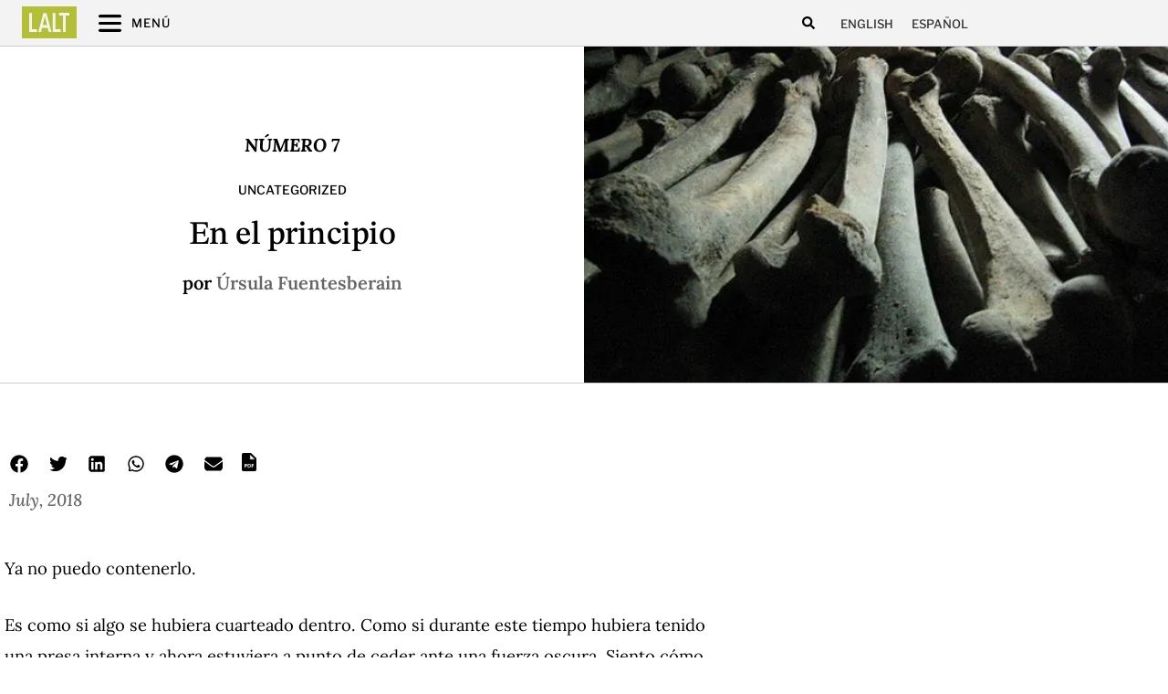

--- FILE ---
content_type: text/css
request_url: https://latinamericanliteraturetoday.org/wp-content/uploads/elementor/css/post-29841.css?ver=1768933590
body_size: 2758
content:
.elementor-29841 .elementor-element.elementor-element-16a4622{border-style:solid;border-width:0px 0px 1px 0px;border-color:#CECACF;transition:background 0.3s, border 0.3s, border-radius 0.3s, box-shadow 0.3s;margin-top:0%;margin-bottom:02%;padding:0px 0px 0px 0px;}.elementor-29841 .elementor-element.elementor-element-16a4622 > .elementor-background-overlay{transition:background 0.3s, border-radius 0.3s, opacity 0.3s;}.elementor-bc-flex-widget .elementor-29841 .elementor-element.elementor-element-603f7f9.elementor-column .elementor-widget-wrap{align-items:center;}.elementor-29841 .elementor-element.elementor-element-603f7f9.elementor-column.elementor-element[data-element_type="column"] > .elementor-widget-wrap.elementor-element-populated{align-content:center;align-items:center;}.elementor-29841 .elementor-element.elementor-element-603f7f9.elementor-column > .elementor-widget-wrap{justify-content:center;}.elementor-29841 .elementor-element.elementor-element-603f7f9 > .elementor-element-populated{margin:0px 0px 0px 0px;--e-column-margin-right:0px;--e-column-margin-left:0px;padding:20% 20% 20% 20%;}.elementor-29841 .elementor-element.elementor-element-3a0f789{text-align:center;}.elementor-29841 .elementor-element.elementor-element-3a0f789 .elementor-heading-title{font-family:"Lora", Sans-serif;font-size:20px;font-weight:800;text-transform:uppercase;font-style:italic;letter-spacing:0px;color:var( --e-global-color-742c837 );}.elementor-29841 .elementor-element.elementor-element-8678c1f{text-align:center;}.elementor-29841 .elementor-element.elementor-element-8678c1f .elementor-heading-title{font-family:"Libre Franklin", Sans-serif;font-size:0.85rem;font-weight:500;text-transform:uppercase;color:var( --e-global-color-742c837 );}.elementor-29841 .elementor-element.elementor-element-c8ea959{text-align:center;}.elementor-29841 .elementor-element.elementor-element-c8ea959 .elementor-heading-title{font-family:"STIX Two Text", Sans-serif;font-size:36px;font-weight:500;letter-spacing:-0.5px;}.elementor-29841 .elementor-element.elementor-element-4f96dd0 .elementor-icon-list-icon{width:14px;}.elementor-29841 .elementor-element.elementor-element-4f96dd0 .elementor-icon-list-icon i{font-size:14px;}.elementor-29841 .elementor-element.elementor-element-4f96dd0 .elementor-icon-list-icon svg{--e-icon-list-icon-size:14px;}.elementor-29841 .elementor-element.elementor-element-4f96dd0 .elementor-icon-list-item{font-family:"Lora", Sans-serif;font-size:1.25rem;font-weight:600;}.elementor-29841 .elementor-element.elementor-element-f036ced:not(.elementor-motion-effects-element-type-background) > .elementor-widget-wrap, .elementor-29841 .elementor-element.elementor-element-f036ced > .elementor-widget-wrap > .elementor-motion-effects-container > .elementor-motion-effects-layer{background-color:var( --e-global-color-abf45c3 );background-position:center center;background-repeat:no-repeat;background-size:cover;}.elementor-29841 .elementor-element.elementor-element-f036ced > .elementor-element-populated >  .elementor-background-overlay{opacity:1;}.elementor-29841 .elementor-element.elementor-element-f036ced > .elementor-element-populated{transition:background 0.3s, border 0.3s, border-radius 0.3s, box-shadow 0.3s;padding:0px 0px 0px 0px;}.elementor-29841 .elementor-element.elementor-element-f036ced > .elementor-element-populated > .elementor-background-overlay{transition:background 0.3s, border-radius 0.3s, opacity 0.3s;}.elementor-29841 .elementor-element.elementor-element-1e41257{--spacer-size:50px;}.elementor-29841 .elementor-element.elementor-element-144d7637 > .elementor-container > .elementor-column > .elementor-widget-wrap{align-content:center;align-items:center;}.elementor-29841 .elementor-element.elementor-element-144d7637 > .elementor-container{max-width:780px;}.elementor-29841 .elementor-element.elementor-element-144d7637{border-style:solid;border-width:0px 0px 0px 0px;border-color:var( --e-global-color-c11feac );margin-top:0%;margin-bottom:0%;padding:0% 0% 0% 0%;}.elementor-29841 .elementor-element.elementor-element-144d7637 a{color:var( --e-global-color-secondary );}.elementor-29841 .elementor-element.elementor-element-42482414 > .elementor-element-populated{margin:0px 0px 0px 0px;--e-column-margin-right:0px;--e-column-margin-left:0px;padding:5px 5px 5px 5px;}.elementor-29841 .elementor-element.elementor-element-7510519{margin-top:3%;margin-bottom:5%;}.elementor-bc-flex-widget .elementor-29841 .elementor-element.elementor-element-46e3e4c.elementor-column .elementor-widget-wrap{align-items:flex-end;}.elementor-29841 .elementor-element.elementor-element-46e3e4c.elementor-column.elementor-element[data-element_type="column"] > .elementor-widget-wrap.elementor-element-populated{align-content:flex-end;align-items:flex-end;}.elementor-29841 .elementor-element.elementor-element-46e3e4c.elementor-column > .elementor-widget-wrap{justify-content:flex-start;}.elementor-29841 .elementor-element.elementor-element-46e3e4c > .elementor-widget-wrap > .elementor-widget:not(.elementor-widget__width-auto):not(.elementor-widget__width-initial):not(:last-child):not(.elementor-absolute){margin-block-end:15px;}.elementor-29841 .elementor-element.elementor-element-46e3e4c > .elementor-element-populated{padding:5px 5px 5px 5px;}.elementor-29841 .elementor-element.elementor-element-cd5bffd{width:auto;max-width:auto;--grid-side-margin:20px;--grid-column-gap:20px;--grid-row-gap:20px;--grid-bottom-margin:20px;--e-share-buttons-primary-color:#FFFFFF00;--e-share-buttons-secondary-color:var( --e-global-color-742c837 );}.elementor-29841 .elementor-element.elementor-element-cd5bffd > .elementor-widget-container{margin:0px 20px 5px 0px;padding:0px 0px 0px 0px;}.elementor-29841 .elementor-element.elementor-element-cd5bffd .elementor-share-btn{font-size:calc(0.5px * 10);}.elementor-29841 .elementor-element.elementor-element-cd5bffd .elementor-share-btn__icon{--e-share-buttons-icon-size:20px;}.elementor-29841 .elementor-element.elementor-element-cd5bffd .elementor-share-btn:hover{--e-share-buttons-secondary-color:var( --e-global-color-secondary );}.elementor-29841 .elementor-element.elementor-element-cd5bffd .elementor-share-btn__title{font-size:18px;}.elementor-29841 .elementor-element.elementor-element-970a78d{width:auto;max-width:auto;align-self:flex-end;}.elementor-29841 .elementor-element.elementor-element-970a78d > .elementor-widget-container{margin:-20px 0px -5px 0px;padding:0px 0px 0px 0px;}.elementor-29841 .elementor-element.elementor-element-bd297cb > .elementor-widget-container{margin:10px 0px 0px 0px;}.elementor-29841 .elementor-element.elementor-element-bd297cb .elementor-icon-list-icon{width:14px;}.elementor-29841 .elementor-element.elementor-element-bd297cb .elementor-icon-list-icon i{font-size:14px;}.elementor-29841 .elementor-element.elementor-element-bd297cb .elementor-icon-list-icon svg{--e-icon-list-icon-size:14px;}.elementor-29841 .elementor-element.elementor-element-bd297cb .elementor-icon-list-item{font-family:"Lora", Sans-serif;font-size:1.15rem;font-weight:500;font-style:italic;}.elementor-29841 .elementor-element.elementor-element-761efb67 > .elementor-widget-container{margin:0% 0% 0% 0%;}.elementor-29841 .elementor-element.elementor-element-761efb67{text-align:start;color:#000000;font-family:"Lora", Sans-serif;font-size:1.15rem;font-weight:400;line-height:1.9em;}.elementor-29841 .elementor-element.elementor-element-62b1261a > .elementor-container{max-width:980px;}.elementor-29841 .elementor-element.elementor-element-62b1261a{border-style:solid;border-width:0px 0px 0px 0px;border-color:var( --e-global-color-c11feac );margin-top:2%;margin-bottom:0%;padding:0% 0% 0% 0%;}.elementor-29841 .elementor-element.elementor-element-65236831 > .elementor-widget-wrap > .elementor-widget:not(.elementor-widget__width-auto):not(.elementor-widget__width-initial):not(:last-child):not(.elementor-absolute){margin-block-end:5px;}.elementor-29841 .elementor-element.elementor-element-3c014107{--divider-border-style:solid;--divider-color:var( --e-global-color-e12ab5e );--divider-border-width:1px;}.elementor-29841 .elementor-element.elementor-element-3c014107 .elementor-divider-separator{width:100%;}.elementor-29841 .elementor-element.elementor-element-3c014107 .elementor-divider{padding-block-start:15px;padding-block-end:15px;}.elementor-29841 .elementor-element.elementor-element-313244ec .elementor-icon-list-icon{width:14px;}.elementor-29841 .elementor-element.elementor-element-313244ec .elementor-icon-list-icon i{font-size:14px;}.elementor-29841 .elementor-element.elementor-element-313244ec .elementor-icon-list-icon svg{--e-icon-list-icon-size:14px;}.elementor-29841 .elementor-element.elementor-element-313244ec .elementor-icon-list-text, .elementor-29841 .elementor-element.elementor-element-313244ec .elementor-icon-list-text a{color:var( --e-global-color-742c837 );}.elementor-29841 .elementor-element.elementor-element-313244ec .elementor-icon-list-item{font-family:"Lora", Sans-serif;font-size:22px;font-weight:500;text-transform:none;font-style:normal;line-height:1.1em;}.elementor-29841 .elementor-element.elementor-element-1bec99ca > .elementor-container{max-width:1280px;}.elementor-29841 .elementor-element.elementor-element-1bec99ca{margin-top:0%;margin-bottom:0%;}.elementor-bc-flex-widget .elementor-29841 .elementor-element.elementor-element-4bb68ffa.elementor-column .elementor-widget-wrap{align-items:flex-start;}.elementor-29841 .elementor-element.elementor-element-4bb68ffa.elementor-column.elementor-element[data-element_type="column"] > .elementor-widget-wrap.elementor-element-populated{align-content:flex-start;align-items:flex-start;}.elementor-29841 .elementor-element.elementor-element-4bb68ffa > .elementor-widget-wrap > .elementor-widget:not(.elementor-widget__width-auto):not(.elementor-widget__width-initial):not(:last-child):not(.elementor-absolute){margin-block-end:2px;}.elementor-29841 .elementor-element.elementor-element-4bb68ffa > .elementor-element-populated{padding:0px 0px 0px 0px;}.elementor-29841 .elementor-element.elementor-element-11f97d10 > .elementor-widget-container{margin:0px 0px 0px 0px;padding:0px 0px 0px 0px;}.elementor-29841 .elementor-element.elementor-element-11f97d10 .ae-element-custom-field img{max-width:100%;opacity:1;box-shadow:0px 0px 10px 0px rgba(0, 0, 0, 0.1);}.elementor-29841 .elementor-element.elementor-element-11f97d10 .ae-element-custom-field{padding:0px 0px 0px 0px;}.elementor-29841 .elementor-element.elementor-element-778f0 .ae-element-custom-field{color:var( --e-global-color-abf45c3 );font-family:var( --e-global-typography-4865f3b-font-family ), Sans-serif;font-size:var( --e-global-typography-4865f3b-font-size );line-height:var( --e-global-typography-4865f3b-line-height );}.elementor-29841 .elementor-element.elementor-element-2a46ae92 > .elementor-widget-wrap > .elementor-widget:not(.elementor-widget__width-auto):not(.elementor-widget__width-initial):not(:last-child):not(.elementor-absolute){margin-block-end:5px;}.elementor-29841 .elementor-element.elementor-element-2a46ae92 > .elementor-element-populated{margin:0px 0px 0px 0px;--e-column-margin-right:0px;--e-column-margin-left:0px;padding:2% 1% 1% 3%;}.elementor-29841 .elementor-element.elementor-element-3377192 .ae-element-custom-field{color:var( --e-global-color-0444e7c );font-family:"Libre Franklin", Sans-serif;font-size:16px;font-weight:400;line-height:1.55em;}.elementor-29841 .elementor-element.elementor-element-567347cb{--divider-border-style:solid;--divider-color:var( --e-global-color-e12ab5e );--divider-border-width:1px;}.elementor-29841 .elementor-element.elementor-element-567347cb .elementor-divider-separator{width:100%;}.elementor-29841 .elementor-element.elementor-element-567347cb .elementor-divider{padding-block-start:15px;padding-block-end:15px;}.elementor-29841 .elementor-element.elementor-element-412850a6 .elementor-icon-list-icon{width:14px;}.elementor-29841 .elementor-element.elementor-element-412850a6 .elementor-icon-list-icon i{font-size:14px;}.elementor-29841 .elementor-element.elementor-element-412850a6 .elementor-icon-list-icon svg{--e-icon-list-icon-size:14px;}.elementor-29841 .elementor-element.elementor-element-412850a6 .elementor-icon-list-text, .elementor-29841 .elementor-element.elementor-element-412850a6 .elementor-icon-list-text a{color:var( --e-global-color-742c837 );}.elementor-29841 .elementor-element.elementor-element-412850a6 .elementor-icon-list-item{font-family:"Lora", Sans-serif;font-size:22px;font-weight:500;text-transform:none;font-style:normal;line-height:1.1em;}.elementor-29841 .elementor-element.elementor-element-20b9e670 > .elementor-container{max-width:1280px;}.elementor-29841 .elementor-element.elementor-element-20b9e670{border-style:none;margin-top:0%;margin-bottom:1%;}.elementor-bc-flex-widget .elementor-29841 .elementor-element.elementor-element-76606cef.elementor-column .elementor-widget-wrap{align-items:flex-start;}.elementor-29841 .elementor-element.elementor-element-76606cef.elementor-column.elementor-element[data-element_type="column"] > .elementor-widget-wrap.elementor-element-populated{align-content:flex-start;align-items:flex-start;}.elementor-29841 .elementor-element.elementor-element-76606cef > .elementor-widget-wrap > .elementor-widget:not(.elementor-widget__width-auto):not(.elementor-widget__width-initial):not(:last-child):not(.elementor-absolute){margin-block-end:2px;}.elementor-29841 .elementor-element.elementor-element-76606cef > .elementor-element-populated{padding:0px 0px 0px 0px;}.elementor-29841 .elementor-element.elementor-element-630778f6 > .elementor-widget-container{margin:0px 0px 0px 0px;padding:0px 0px 0px 0px;}.elementor-29841 .elementor-element.elementor-element-630778f6 .ae-element-custom-field img{max-width:100%;opacity:1;box-shadow:0px 0px 10px 0px rgba(0, 0, 0, 0.1);}.elementor-29841 .elementor-element.elementor-element-630778f6 .ae-element-custom-field{padding:0px 0px 0px 0px;}.elementor-29841 .elementor-element.elementor-element-74bfe639 .ae-element-custom-field{color:var( --e-global-color-abf45c3 );font-family:var( --e-global-typography-4865f3b-font-family ), Sans-serif;font-size:var( --e-global-typography-4865f3b-font-size );line-height:var( --e-global-typography-4865f3b-line-height );}.elementor-29841 .elementor-element.elementor-element-71b266ae > .elementor-widget-wrap > .elementor-widget:not(.elementor-widget__width-auto):not(.elementor-widget__width-initial):not(:last-child):not(.elementor-absolute){margin-block-end:5px;}.elementor-29841 .elementor-element.elementor-element-71b266ae > .elementor-element-populated{margin:0px 0px 0px 0px;--e-column-margin-right:0px;--e-column-margin-left:0px;padding:2% 1% 1% 3%;}.elementor-29841 .elementor-element.elementor-element-c3caeff{font-family:"Libre Franklin", Sans-serif;font-size:16px;font-weight:400;line-height:1.55em;color:var( --e-global-color-0444e7c );}.elementor-29841 .elementor-element.elementor-element-5396445c > .elementor-container{max-width:980px;}.elementor-29841 .elementor-element.elementor-element-5396445c{border-style:solid;border-width:0px 0px 0px 0px;border-color:var( --e-global-color-c11feac );margin-top:0%;margin-bottom:2%;padding:0% 12% 0% 12%;}.elementor-29841 .elementor-element.elementor-element-5a5a9cd2 span.post-navigation__prev--label{color:var( --e-global-color-abf45c3 );}.elementor-29841 .elementor-element.elementor-element-5a5a9cd2 span.post-navigation__next--label{color:var( --e-global-color-abf45c3 );}.elementor-29841 .elementor-element.elementor-element-5a5a9cd2 span.post-navigation__prev--label, .elementor-29841 .elementor-element.elementor-element-5a5a9cd2 span.post-navigation__next--label{font-family:"Libre Franklin", Sans-serif;font-size:0.9rem;font-weight:600;letter-spacing:0.3px;}.elementor-29841 .elementor-element.elementor-element-5a5a9cd2 span.post-navigation__prev--title, .elementor-29841 .elementor-element.elementor-element-5a5a9cd2 span.post-navigation__next--title{color:var( --e-global-color-742c837 );font-family:"Lora", Sans-serif;font-size:14px;font-weight:500;}.elementor-29841 .elementor-element.elementor-element-5a5a9cd2 span.post-navigation__prev--title:hover, .elementor-29841 .elementor-element.elementor-element-5a5a9cd2 span.post-navigation__next--title:hover{color:var( --e-global-color-secondary );}.elementor-29841 .elementor-element.elementor-element-5a5a9cd2 .post-navigation__arrow-wrapper{color:var( --e-global-color-c11feac );fill:var( --e-global-color-c11feac );}.elementor-29841 .elementor-element.elementor-element-5a5a9cd2 .elementor-post-navigation__link a {gap:7px;}.elementor-29841 .elementor-element.elementor-element-5a5a9cd2 .elementor-post-navigation__separator{background-color:var( --e-global-color-e12ab5e );}.elementor-29841 .elementor-element.elementor-element-5a5a9cd2 .elementor-post-navigation{color:var( --e-global-color-e12ab5e );padding:10px 0;}.elementor-29841 .elementor-element.elementor-element-45f6c23a > .elementor-container{max-width:980px;}.elementor-29841 .elementor-element.elementor-element-45f6c23a{border-style:solid;border-width:0px 0px 0px 0px;border-color:var( --e-global-color-c11feac );margin-top:-2%;margin-bottom:2%;padding:0% 12% 0% 12%;}.elementor-29841 .elementor-element.elementor-element-611c8739 > .elementor-container{max-width:1280px;}.elementor-29841 .elementor-element.elementor-element-611c8739{margin-top:0%;margin-bottom:2%;}.elementor-29841 .elementor-element.elementor-element-67c6fa12 .elementor-element-populated a:hover{color:var( --e-global-color-secondary );}.elementor-29841 .elementor-element.elementor-element-67c6fa12 > .elementor-element-populated{padding:0px 0px 0px 0px;}.elementor-29841 .elementor-element.elementor-element-1e427903{--divider-border-style:solid;--divider-color:var( --e-global-color-e12ab5e );--divider-border-width:1px;}.elementor-29841 .elementor-element.elementor-element-1e427903 > .elementor-widget-container{margin:0px 0px 0px 0px;}.elementor-29841 .elementor-element.elementor-element-1e427903 .elementor-divider-separator{width:100%;margin:0 auto;margin-left:0;}.elementor-29841 .elementor-element.elementor-element-1e427903 .elementor-divider{text-align:left;padding-block-start:15px;padding-block-end:15px;}.elementor-29841 .elementor-element.elementor-element-1e427903 .elementor-divider__text{color:var( --e-global-color-0444e7c );font-family:"Libre Franklin", Sans-serif;font-size:15px;font-weight:700;text-transform:uppercase;font-style:normal;}.elementor-29841 .elementor-element.elementor-element-d8accd0{--grid-row-gap:35px;--grid-column-gap:30px;}.elementor-29841 .elementor-element.elementor-element-74cc665c{--divider-border-style:solid;--divider-color:var( --e-global-color-e12ab5e );--divider-border-width:1px;}.elementor-29841 .elementor-element.elementor-element-74cc665c .elementor-divider-separator{width:100%;}.elementor-29841 .elementor-element.elementor-element-74cc665c .elementor-divider{padding-block-start:2px;padding-block-end:2px;}@media(max-width:1366px) and (min-width:768px){.elementor-29841 .elementor-element.elementor-element-4bb68ffa{width:15%;}.elementor-29841 .elementor-element.elementor-element-76606cef{width:15%;}}@media(max-width:1366px){.elementor-29841 .elementor-element.elementor-element-603f7f9 > .elementor-element-populated{padding:15% 10% 15% 10%;}.elementor-29841 .elementor-element.elementor-element-c8ea959 .elementor-heading-title{font-size:36px;}.elementor-29841 .elementor-element.elementor-element-144d7637 > .elementor-container{max-width:780px;}.elementor-29841 .elementor-element.elementor-element-144d7637{padding:1% 0% 0% 0%;}.elementor-29841 .elementor-element.elementor-element-cd5bffd{width:auto;max-width:auto;}.elementor-29841 .elementor-element.elementor-element-970a78d > .elementor-widget-container{margin:-20px 0px -2px 0px;}.elementor-29841 .elementor-element.elementor-element-970a78d{align-self:flex-end;}.elementor-29841 .elementor-element.elementor-element-bd297cb .elementor-icon-list-item{font-size:1.15rem;}.elementor-29841 .elementor-element.elementor-element-62b1261a > .elementor-container{max-width:1080px;}.elementor-29841 .elementor-element.elementor-element-65236831 > .elementor-widget-wrap > .elementor-widget:not(.elementor-widget__width-auto):not(.elementor-widget__width-initial):not(:last-child):not(.elementor-absolute){margin-block-end:10px;}.elementor-29841 .elementor-element.elementor-element-313244ec .elementor-icon-list-item{font-size:22px;}.elementor-29841 .elementor-element.elementor-element-1bec99ca > .elementor-container{max-width:1080px;}.elementor-29841 .elementor-element.elementor-element-11f97d10 > .elementor-widget-container{margin:-15px 0px 0px 0px;padding:5px 5px 5px 5px;}.elementor-29841 .elementor-element.elementor-element-778f0 .ae-element-custom-field{font-size:var( --e-global-typography-4865f3b-font-size );line-height:var( --e-global-typography-4865f3b-line-height );}.elementor-29841 .elementor-element.elementor-element-2a46ae92 > .elementor-widget-wrap > .elementor-widget:not(.elementor-widget__width-auto):not(.elementor-widget__width-initial):not(:last-child):not(.elementor-absolute){margin-block-end:5px;}.elementor-29841 .elementor-element.elementor-element-2a46ae92 > .elementor-element-populated{padding:2% 1% 1% 3%;}.elementor-29841 .elementor-element.elementor-element-3377192{text-align:left;}.elementor-29841 .elementor-element.elementor-element-3377192 .ae-element-custom-field{font-size:16px;line-height:1.55em;}.elementor-29841 .elementor-element.elementor-element-412850a6 .elementor-icon-list-item{font-size:22px;}.elementor-29841 .elementor-element.elementor-element-20b9e670 > .elementor-container{max-width:1080px;}.elementor-29841 .elementor-element.elementor-element-630778f6 > .elementor-widget-container{margin:-15px 0px 0px 0px;padding:5px 5px 5px 5px;}.elementor-29841 .elementor-element.elementor-element-74bfe639 .ae-element-custom-field{font-size:var( --e-global-typography-4865f3b-font-size );line-height:var( --e-global-typography-4865f3b-line-height );}.elementor-29841 .elementor-element.elementor-element-71b266ae > .elementor-widget-wrap > .elementor-widget:not(.elementor-widget__width-auto):not(.elementor-widget__width-initial):not(:last-child):not(.elementor-absolute){margin-block-end:5px;}.elementor-29841 .elementor-element.elementor-element-71b266ae > .elementor-element-populated{padding:2% 1% 1% 3%;}.elementor-29841 .elementor-element.elementor-element-c3caeff{text-align:start;font-size:16px;}.elementor-29841 .elementor-element.elementor-element-5396445c > .elementor-container{max-width:1080px;}.elementor-29841 .elementor-element.elementor-element-5396445c{padding:0px 0px 0px 0px;}.elementor-29841 .elementor-element.elementor-element-5a5a9cd2 span.post-navigation__prev--label, .elementor-29841 .elementor-element.elementor-element-5a5a9cd2 span.post-navigation__next--label{font-size:0.9rem;}.elementor-29841 .elementor-element.elementor-element-5a5a9cd2 span.post-navigation__prev--title, .elementor-29841 .elementor-element.elementor-element-5a5a9cd2 span.post-navigation__next--title{font-size:1rem;}.elementor-29841 .elementor-element.elementor-element-45f6c23a > .elementor-container{max-width:1080px;}.elementor-29841 .elementor-element.elementor-element-45f6c23a{padding:0px 0px 0px 0px;}.elementor-29841 .elementor-element.elementor-element-611c8739 > .elementor-container{max-width:1080px;}}@media(max-width:1200px){.elementor-29841 .elementor-element.elementor-element-c8ea959 .elementor-heading-title{font-size:38px;}.elementor-29841 .elementor-element.elementor-element-144d7637 > .elementor-container{max-width:780px;}.elementor-29841 .elementor-element.elementor-element-144d7637{padding:5% 0% 0% 0%;}.elementor-29841 .elementor-element.elementor-element-cd5bffd{width:auto;max-width:auto;}.elementor-29841 .elementor-element.elementor-element-970a78d > .elementor-widget-container{margin:-20px 0px -2px 0px;}.elementor-29841 .elementor-element.elementor-element-970a78d{align-self:flex-end;}.elementor-29841 .elementor-element.elementor-element-bd297cb .elementor-icon-list-item{font-size:1.15rem;}.elementor-29841 .elementor-element.elementor-element-62b1261a > .elementor-container{max-width:900px;}.elementor-29841 .elementor-element.elementor-element-11f97d10 > .elementor-widget-container{padding:0px 0px 0px 0px;}.elementor-29841 .elementor-element.elementor-element-3377192 .ae-element-custom-field{font-size:15px;}.elementor-29841 .elementor-element.elementor-element-630778f6 > .elementor-widget-container{padding:0px 0px 0px 0px;}.elementor-29841 .elementor-element.elementor-element-c3caeff{font-size:15px;}.elementor-29841 .elementor-element.elementor-element-5396445c > .elementor-container{max-width:900px;}.elementor-29841 .elementor-element.elementor-element-5a5a9cd2 span.post-navigation__prev--label, .elementor-29841 .elementor-element.elementor-element-5a5a9cd2 span.post-navigation__next--label{font-size:0.8rem;}.elementor-29841 .elementor-element.elementor-element-5a5a9cd2 .post-navigation__arrow-wrapper{font-size:0px;}.elementor-29841 .elementor-element.elementor-element-45f6c23a > .elementor-container{max-width:900px;}}@media(max-width:1024px){.elementor-29841 .elementor-element.elementor-element-3a0f789 .elementor-heading-title{font-size:15px;}.elementor-29841 .elementor-element.elementor-element-8678c1f .elementor-heading-title{font-size:1rem;}.elementor-29841 .elementor-element.elementor-element-c8ea959 .elementor-heading-title{font-size:36px;}.elementor-29841 .elementor-element.elementor-element-4f96dd0 .elementor-icon-list-item{font-size:1.25rem;}.elementor-29841 .elementor-element.elementor-element-144d7637 > .elementor-container{max-width:780px;}.elementor-29841 .elementor-element.elementor-element-144d7637{padding:2% 0% 0% 0%;}.elementor-29841 .elementor-element.elementor-element-cd5bffd{width:auto;max-width:auto;} .elementor-29841 .elementor-element.elementor-element-cd5bffd{--grid-side-margin:20px;--grid-column-gap:20px;--grid-row-gap:15px;--grid-bottom-margin:15px;}.elementor-29841 .elementor-element.elementor-element-970a78d > .elementor-widget-container{margin:-20px 0px 0px 0px;}.elementor-29841 .elementor-element.elementor-element-bd297cb .elementor-icon-list-item{font-size:1.15rem;}.elementor-29841 .elementor-element.elementor-element-62b1261a > .elementor-container{max-width:800px;}.elementor-29841 .elementor-element.elementor-element-313244ec .elementor-icon-list-item{font-size:20px;}.elementor-29841 .elementor-element.elementor-element-1bec99ca > .elementor-container{max-width:800px;}.elementor-29841 .elementor-element.elementor-element-778f0 .ae-element-custom-field{font-size:var( --e-global-typography-4865f3b-font-size );line-height:var( --e-global-typography-4865f3b-line-height );}.elementor-29841 .elementor-element.elementor-element-3377192 .ae-element-custom-field{font-size:15px;}.elementor-29841 .elementor-element.elementor-element-412850a6 .elementor-icon-list-item{font-size:20px;}.elementor-29841 .elementor-element.elementor-element-20b9e670 > .elementor-container{max-width:800px;}.elementor-29841 .elementor-element.elementor-element-74bfe639 .ae-element-custom-field{font-size:var( --e-global-typography-4865f3b-font-size );line-height:var( --e-global-typography-4865f3b-line-height );}.elementor-29841 .elementor-element.elementor-element-5396445c > .elementor-container{max-width:800px;}.elementor-29841 .elementor-element.elementor-element-5a5a9cd2 span.post-navigation__prev--label, .elementor-29841 .elementor-element.elementor-element-5a5a9cd2 span.post-navigation__next--label{font-size:0.8rem;}.elementor-29841 .elementor-element.elementor-element-45f6c23a > .elementor-container{max-width:800px;}}@media(max-width:880px){.elementor-29841 .elementor-element.elementor-element-3a0f789 .elementor-heading-title{font-size:14px;}.elementor-29841 .elementor-element.elementor-element-c8ea959 .elementor-heading-title{font-size:33px;}.elementor-29841 .elementor-element.elementor-element-144d7637 > .elementor-container{max-width:700px;}.elementor-29841 .elementor-element.elementor-element-144d7637{padding:2% 0% 0% 0%;}.elementor-29841 .elementor-element.elementor-element-cd5bffd{width:auto;max-width:auto;}.elementor-29841 .elementor-element.elementor-element-970a78d > .elementor-widget-container{margin:-20px 0px 0px 0px;}.elementor-29841 .elementor-element.elementor-element-bd297cb .elementor-icon-list-item{font-size:1.15rem;}.elementor-29841 .elementor-element.elementor-element-761efb67{font-size:1rem;}.elementor-29841 .elementor-element.elementor-element-62b1261a > .elementor-container{max-width:700px;}.elementor-29841 .elementor-element.elementor-element-3377192 .ae-element-custom-field{font-size:15px;}.elementor-29841 .elementor-element.elementor-element-5396445c > .elementor-container{max-width:700px;}.elementor-29841 .elementor-element.elementor-element-5a5a9cd2 span.post-navigation__prev--label, .elementor-29841 .elementor-element.elementor-element-5a5a9cd2 span.post-navigation__next--label{font-size:0.8rem;}.elementor-29841 .elementor-element.elementor-element-45f6c23a > .elementor-container{max-width:700px;}}@media(max-width:767px){.elementor-29841 .elementor-element.elementor-element-603f7f9 > .elementor-widget-wrap > .elementor-widget:not(.elementor-widget__width-auto):not(.elementor-widget__width-initial):not(:last-child):not(.elementor-absolute){margin-block-end:10px;}.elementor-29841 .elementor-element.elementor-element-603f7f9 > .elementor-element-populated{padding:8% 8% 8% 8%;}.elementor-29841 .elementor-element.elementor-element-3a0f789 .elementor-heading-title{font-size:14px;line-height:1.1em;}.elementor-29841 .elementor-element.elementor-element-8678c1f .elementor-heading-title{font-size:0.9rem;line-height:1.1em;}.elementor-29841 .elementor-element.elementor-element-c8ea959 .elementor-heading-title{font-size:28px;}.elementor-29841 .elementor-element.elementor-element-4f96dd0 .elementor-icon-list-item{font-size:1rem;}.elementor-29841 .elementor-element.elementor-element-1e41257{--spacer-size:255px;}.elementor-29841 .elementor-element.elementor-element-144d7637 > .elementor-container{max-width:340px;}.elementor-29841 .elementor-element.elementor-element-144d7637{padding:5% 0% 0% 0%;}.elementor-29841 .elementor-element.elementor-element-cd5bffd{width:auto;max-width:auto;--grid-side-margin:20px;--grid-column-gap:20px;--grid-row-gap:15px;--grid-bottom-margin:15px;}.elementor-29841 .elementor-element.elementor-element-cd5bffd > .elementor-widget-container{margin:0px 20px 5px 0px;} .elementor-29841 .elementor-element.elementor-element-cd5bffd{--grid-side-margin:20px;--grid-column-gap:20px;--grid-row-gap:15px;--grid-bottom-margin:15px;}.elementor-29841 .elementor-element.elementor-element-970a78d{width:auto;max-width:auto;}.elementor-29841 .elementor-element.elementor-element-970a78d > .elementor-widget-container{margin:-20px 0px 0px 0px;}.elementor-29841 .elementor-element.elementor-element-bd297cb > .elementor-widget-container{margin:10px 0px 0px 0px;}.elementor-29841 .elementor-element.elementor-element-bd297cb .elementor-icon-list-item{font-size:1rem;}.elementor-29841 .elementor-element.elementor-element-761efb67{font-size:1rem;line-height:1.75em;}.elementor-29841 .elementor-element.elementor-element-11f97d10 > .elementor-widget-container{padding:0px 180px 0px 0px;}.elementor-29841 .elementor-element.elementor-element-11f97d10{text-align:left;}.elementor-29841 .elementor-element.elementor-element-778f0 > .elementor-widget-container{margin:0px 0px -15px 0px;}.elementor-29841 .elementor-element.elementor-element-778f0 .ae-element-custom-field{font-size:var( --e-global-typography-4865f3b-font-size );line-height:var( --e-global-typography-4865f3b-line-height );}.elementor-29841 .elementor-element.elementor-element-2a46ae92 > .elementor-element-populated{margin:0px 0px 0px 0px;--e-column-margin-right:0px;--e-column-margin-left:0px;padding:3% 1% 1% 1%;}.elementor-29841 .elementor-element.elementor-element-3377192 .ae-element-custom-field{font-size:15px;}.elementor-29841 .elementor-element.elementor-element-630778f6 > .elementor-widget-container{padding:0px 180px 0px 0px;}.elementor-29841 .elementor-element.elementor-element-630778f6{text-align:left;}.elementor-29841 .elementor-element.elementor-element-74bfe639 > .elementor-widget-container{margin:0px 0px -15px 0px;}.elementor-29841 .elementor-element.elementor-element-74bfe639 .ae-element-custom-field{font-size:var( --e-global-typography-4865f3b-font-size );line-height:var( --e-global-typography-4865f3b-line-height );}.elementor-29841 .elementor-element.elementor-element-71b266ae > .elementor-element-populated{margin:0px 0px 0px 0px;--e-column-margin-right:0px;--e-column-margin-left:0px;padding:3% 1% 1% 1%;}.elementor-29841 .elementor-element.elementor-element-5396445c > .elementor-container{max-width:340px;}.elementor-29841 .elementor-element.elementor-element-5a5a9cd2 span.post-navigation__prev--label, .elementor-29841 .elementor-element.elementor-element-5a5a9cd2 span.post-navigation__next--label{font-size:0.8rem;}.elementor-29841 .elementor-element.elementor-element-45f6c23a > .elementor-container{max-width:340px;}.elementor-29841 .elementor-element.elementor-element-22f11783 > .elementor-element-populated{padding:0px 0px 0px 0px;}.elementor-29841 .elementor-element.elementor-element-67c6fa12 > .elementor-element-populated{padding:5px 5px 5px 5px;}.elementor-29841 .elementor-element.elementor-element-1e427903 > .elementor-widget-container{padding:0px 0px 0px 0px;}.elementor-29841 .elementor-element.elementor-element-1e427903 .elementor-divider-separator{width:100%;}.elementor-29841 .elementor-element.elementor-element-74cc665c .elementor-divider-separator{width:100%;}}@media(min-width:768px){.elementor-29841 .elementor-element.elementor-element-4bb68ffa{width:15%;}.elementor-29841 .elementor-element.elementor-element-2a46ae92{width:85%;}.elementor-29841 .elementor-element.elementor-element-76606cef{width:15%;}.elementor-29841 .elementor-element.elementor-element-71b266ae{width:85%;}}@media(max-width:1200px) and (min-width:768px){.elementor-29841 .elementor-element.elementor-element-4bb68ffa{width:20%;}.elementor-29841 .elementor-element.elementor-element-76606cef{width:20%;}}@media(max-width:1024px) and (min-width:768px){.elementor-29841 .elementor-element.elementor-element-4bb68ffa{width:20%;}.elementor-29841 .elementor-element.elementor-element-2a46ae92{width:80%;}.elementor-29841 .elementor-element.elementor-element-76606cef{width:20%;}.elementor-29841 .elementor-element.elementor-element-71b266ae{width:80%;}}@media(min-width:2400px){.elementor-29841 .elementor-element.elementor-element-603f7f9 > .elementor-element-populated{padding:20% 20% 20% 20%;}.elementor-29841 .elementor-element.elementor-element-c8ea959 .elementor-heading-title{font-size:36px;}.elementor-29841 .elementor-element.elementor-element-4f96dd0 .elementor-icon-list-item{font-size:1.25rem;}.elementor-29841 .elementor-element.elementor-element-144d7637 > .elementor-container{max-width:780px;}.elementor-29841 .elementor-element.elementor-element-cd5bffd > .elementor-widget-container{margin:0px 20px 10px 0px;}.elementor-29841 .elementor-element.elementor-element-cd5bffd{--grid-side-margin:20px;--grid-column-gap:20px;--grid-row-gap:20px;--grid-bottom-margin:20px;}.elementor-29841 .elementor-element.elementor-element-970a78d > .elementor-widget-container{margin:-20px 0px -5px 0px;}.elementor-29841 .elementor-element.elementor-element-970a78d{align-self:flex-end;}.elementor-29841 .elementor-element.elementor-element-761efb67{font-size:1.15rem;}.elementor-29841 .elementor-element.elementor-element-62b1261a > .elementor-container{max-width:1080px;}.elementor-29841 .elementor-element.elementor-element-62b1261a{padding:0px 0px 0px 0px;}.elementor-29841 .elementor-element.elementor-element-1bec99ca > .elementor-container{max-width:1480px;}.elementor-29841 .elementor-element.elementor-element-778f0 .ae-element-custom-field{font-size:var( --e-global-typography-4865f3b-font-size );line-height:var( --e-global-typography-4865f3b-line-height );}.elementor-29841 .elementor-element.elementor-element-20b9e670 > .elementor-container{max-width:1480px;}.elementor-29841 .elementor-element.elementor-element-74bfe639 .ae-element-custom-field{font-size:var( --e-global-typography-4865f3b-font-size );line-height:var( --e-global-typography-4865f3b-line-height );}.elementor-29841 .elementor-element.elementor-element-c3caeff{font-size:16px;}.elementor-29841 .elementor-element.elementor-element-5396445c > .elementor-container{max-width:1080px;}.elementor-29841 .elementor-element.elementor-element-5396445c{padding:0px 0px 0px 0px;}.elementor-29841 .elementor-element.elementor-element-45f6c23a > .elementor-container{max-width:1080px;}.elementor-29841 .elementor-element.elementor-element-45f6c23a{padding:0px 0px 0px 0px;}}/* Start custom CSS for theme-post-content, class: .elementor-element-761efb67 */.wp-caption-text {
    font-size: 0.95rem;
    font-style: normal;
    font-weight: 500;
    color: #7a7a7a;
    text-align: center;
    line-height: 1.3em;
    padding-right: 0px;
    padding-left: 0px;
    margin-top:10px;
}

.elementor img {
  margin-top:25px;
}

blockquote p {
  font-size: 18px !important;
  font-family: 'Lora';
  z-index: 30;
  color:#000000;
}
blockquote {
  position: relative;
  margin-top: 3em; 
  margin-bottom: 0.5em;
  border-left: 0.2em solid lighten;
  line-height:base-line-height;
  font-weight: 300;
  &:before {
      content: '\201C';
      font-family:'STIX_Two_Text';
      font-weight: 900;
      color: rgba(0, 0, 0, .12);
      font-size:200px;
      line-height: 100px;
      position: absolute;
      z-index:auto;
    
   }

}/* End custom CSS */
/* Start custom CSS for post-navigation, class: .elementor-element-5a5a9cd2 */.elementor-post-navigation .elementor-post-navigation__separator-wrapper {
    text-align: center;
    padding-left: 15px;
    padding-right: 15px;
}/* End custom CSS */
/* Start custom CSS */.elementor-post-navigation .elementor-post-navigation__separator-wrapper {
    text-align: center;
    padding-left: 15px;
    padding-right: 15px;
}

/* Estilo general del botón */
.bookshop-button {
  font-family: "Libre Franklin", sans-serif;
  font-size: 0.75rem;
  line-height: 1.25rem;
  font-weight: 400;
  text-transform: uppercase;
  border-radius: 0px;
  padding: 10px;
  color: #ffffff !important;
  background-color: #1f3879;
  text-align: center;
  display: block;
  margin: 0 auto;
  transition: all 0.2s ease-in-out;
}

/* Estilo para escritorio/laptop/tablet */
@media (min-width: 570px) {
  .bookshop-button {
    width: 85%;
  }
}

/* Estilo para móviles */
@media (max-width: 571px) {
  .bookshop-button {
    width: 100%;
    padding: 5px 30px 5px 30px;
  }
}

/* Estilo para hover */
.bookshop-button:hover {
  background-color: #122557;
}/* End custom CSS */

--- FILE ---
content_type: text/css
request_url: https://latinamericanliteraturetoday.org/wp-content/uploads/elementor/css/post-7296.css?ver=1715628607
body_size: 89
content:
.elementor-7296 .elementor-element.elementor-element-6930f11:hover{box-shadow:0px 0px 10px 0px rgba(0, 0, 0, 0.2);}.elementor-7296 .elementor-element.elementor-element-6895dfd > .elementor-widget-wrap > .elementor-widget:not(.elementor-widget__width-auto):not(.elementor-widget__width-initial):not(:last-child):not(.elementor-absolute){margin-block-end:10px;}.elementor-7296 .elementor-element.elementor-element-6895dfd .elementor-element-populated a{color:var( --e-global-color-742c837 );}.elementor-7296 .elementor-element.elementor-element-6895dfd .elementor-element-populated a:hover{color:var( --e-global-color-secondary );}.elementor-7296 .elementor-element.elementor-element-6895dfd > .elementor-element-populated{padding:3% 3% 3% 3%;}.elementor-7296 .elementor-element.elementor-element-1bc26d4:not(.elementor-motion-effects-element-type-background), .elementor-7296 .elementor-element.elementor-element-1bc26d4 > .elementor-motion-effects-container > .elementor-motion-effects-layer{background-position:center center;background-repeat:no-repeat;background-size:cover;}.elementor-7296 .elementor-element.elementor-element-1bc26d4{transition:background 0.3s, border 0.3s, border-radius 0.3s, box-shadow 0.3s;}.elementor-7296 .elementor-element.elementor-element-1bc26d4 > .elementor-background-overlay{transition:background 0.3s, border-radius 0.3s, opacity 0.3s;}.elementor-7296 .elementor-element.elementor-element-37af76f > .elementor-element-populated{padding:0px 0px 0px 0px;}.elementor-7296 .elementor-element.elementor-element-b1c6875{--spacer-size:220px;}.elementor-7296 .elementor-element.elementor-element-0f57519 > .elementor-widget-container{margin:10px 0px 0px 0px;}.elementor-7296 .elementor-element.elementor-element-0f57519 .elementor-heading-title{font-size:22px;font-weight:600;line-height:1.25em;letter-spacing:-0.2px;color:#000000;}.elementor-7296 .elementor-element.elementor-element-225013a .elementor-heading-title{font-family:"Libre Franklin", Sans-serif;font-size:12px;font-weight:500;text-transform:uppercase;line-height:1.2em;color:var( --e-global-color-secondary );}.elementor-7296 .elementor-element.elementor-element-d6af825{font-family:"Lora", Sans-serif;font-size:1rem;font-weight:400;line-height:1.5em;}@media(min-width:2400px){.elementor-7296 .elementor-element.elementor-element-0f57519 > .elementor-widget-container{margin:10px 0px 0px 0px;}.elementor-7296 .elementor-element.elementor-element-0f57519 .elementor-heading-title{font-size:22px;line-height:1.25em;}.elementor-7296 .elementor-element.elementor-element-225013a .elementor-heading-title{font-size:12px;}.elementor-7296 .elementor-element.elementor-element-d6af825{font-size:1rem;line-height:1.5em;}}@media(max-width:1366px){.elementor-7296 .elementor-element.elementor-element-6930f11{padding:1% 1% 1% 1%;}.elementor-7296 .elementor-element.elementor-element-b1c6875{--spacer-size:190px;}.elementor-7296 .elementor-element.elementor-element-0f57519 .elementor-heading-title{font-size:22px;line-height:1.25em;}.elementor-7296 .elementor-element.elementor-element-225013a .elementor-heading-title{font-size:12px;}.elementor-7296 .elementor-element.elementor-element-d6af825{font-size:1rem;line-height:1.5em;}}@media(max-width:1200px){.elementor-7296 .elementor-element.elementor-element-b1c6875{--spacer-size:180px;}.elementor-7296 .elementor-element.elementor-element-0f57519 .elementor-heading-title{font-size:20px;line-height:1.25em;}.elementor-7296 .elementor-element.elementor-element-225013a .elementor-heading-title{font-size:11px;}.elementor-7296 .elementor-element.elementor-element-d6af825{font-size:1rem;line-height:1.5em;}}@media(max-width:1024px){.elementor-7296 .elementor-element.elementor-element-b1c6875{--spacer-size:145px;}.elementor-7296 .elementor-element.elementor-element-0f57519 .elementor-heading-title{font-size:20px;line-height:1.25em;}.elementor-7296 .elementor-element.elementor-element-225013a .elementor-heading-title{font-size:11px;}.elementor-7296 .elementor-element.elementor-element-d6af825{text-align:start;font-size:0.95rem;line-height:1.5em;}}@media(max-width:880px){.elementor-7296 .elementor-element.elementor-element-b1c6875{--spacer-size:120px;}.elementor-7296 .elementor-element.elementor-element-0f57519 > .elementor-widget-container{margin:10px 0px 0px 0px;}.elementor-7296 .elementor-element.elementor-element-0f57519 .elementor-heading-title{font-size:20px;line-height:1.25em;}.elementor-7296 .elementor-element.elementor-element-225013a .elementor-heading-title{font-size:11px;}.elementor-7296 .elementor-element.elementor-element-d6af825{line-height:1.5em;}}@media(max-width:767px){.elementor-7296 .elementor-element.elementor-element-b1c6875{--spacer-size:150px;}.elementor-7296 .elementor-element.elementor-element-0f57519 > .elementor-widget-container{margin:10px 0px 0px 0px;}.elementor-7296 .elementor-element.elementor-element-0f57519 .elementor-heading-title{font-size:20px;line-height:1.25em;}.elementor-7296 .elementor-element.elementor-element-225013a .elementor-heading-title{font-size:11px;}.elementor-7296 .elementor-element.elementor-element-d6af825{font-size:0.9rem;line-height:1.5em;}}

--- FILE ---
content_type: text/css
request_url: https://latinamericanliteraturetoday.org/wp-content/uploads/elementor/css/post-34415.css?ver=1718712515
body_size: 238
content:
.elementor-34415 .elementor-element.elementor-element-268d08d0:hover{box-shadow:0px 0px 10px 0px rgba(0, 0, 0, 0.2);}.elementor-34415 .elementor-element.elementor-element-2e05e170 > .elementor-widget-wrap > .elementor-widget:not(.elementor-widget__width-auto):not(.elementor-widget__width-initial):not(:last-child):not(.elementor-absolute){margin-block-end:5px;}.elementor-34415 .elementor-element.elementor-element-2e05e170 > .elementor-element-populated{padding:3% 3% 3% 3%;}.elementor-34415 .elementor-element.elementor-element-cfea27b:not(.elementor-motion-effects-element-type-background), .elementor-34415 .elementor-element.elementor-element-cfea27b > .elementor-motion-effects-container > .elementor-motion-effects-layer{background-position:center center;background-repeat:no-repeat;background-size:cover;}.elementor-34415 .elementor-element.elementor-element-cfea27b{transition:background 0.3s, border 0.3s, border-radius 0.3s, box-shadow 0.3s;padding:0px 0px 0px 0px;}.elementor-34415 .elementor-element.elementor-element-cfea27b > .elementor-background-overlay{transition:background 0.3s, border-radius 0.3s, opacity 0.3s;}.elementor-34415 .elementor-element.elementor-element-569bd5ff > .elementor-element-populated{padding:0px 0px 0px 0px;}.elementor-34415 .elementor-element.elementor-element-3681a93c{--spacer-size:220px;}.elementor-34415 .elementor-element.elementor-element-b241cef > .elementor-widget-container{margin:15px 0px 0px 0px;}.elementor-34415 .elementor-element.elementor-element-b241cef .elementor-heading-title{font-family:"Libre Franklin", Sans-serif;font-size:12px;font-weight:600;text-transform:uppercase;color:var( --e-global-color-742c837 );}.elementor-34415 .elementor-element.elementor-element-5397f039 > .elementor-widget-container{margin:0px 0px 0px 0px;}.elementor-34415 .elementor-element.elementor-element-5397f039 .elementor-heading-title{font-size:20px;font-weight:600;line-height:1.25em;letter-spacing:-0.2px;color:#000000;}.elementor-34415 .elementor-element.elementor-element-2a25af03 .elementor-heading-title{font-family:"Libre Franklin", Sans-serif;font-size:12px;font-weight:500;text-transform:uppercase;line-height:1.2em;color:var( --e-global-color-secondary );}.elementor-34415 .elementor-element.elementor-element-e255ede .elementor-icon-list-icon{width:14px;}.elementor-34415 .elementor-element.elementor-element-e255ede .elementor-icon-list-icon i{font-size:14px;}.elementor-34415 .elementor-element.elementor-element-e255ede .elementor-icon-list-icon svg{--e-icon-list-icon-size:14px;}.elementor-34415 .elementor-element.elementor-element-e255ede .elementor-icon-list-text, .elementor-34415 .elementor-element.elementor-element-e255ede .elementor-icon-list-text a{color:var( --e-global-color-abf45c3 );}.elementor-34415 .elementor-element.elementor-element-e255ede .elementor-icon-list-item{font-size:14px;}.elementor-34415 .elementor-element.elementor-element-4577f18 .elementor-button{background-color:#FFFFFF00;font-family:"Libre Franklin", Sans-serif;font-size:11px;font-weight:600;fill:var( --e-global-color-ada2ba4 );color:var( --e-global-color-ada2ba4 );padding:5px 5px 5px 5px;}.elementor-34415 .elementor-element.elementor-element-4577f18 .elementor-button:hover, .elementor-34415 .elementor-element.elementor-element-4577f18 .elementor-button:focus{color:var( --e-global-color-dc95df9 );}.elementor-34415 .elementor-element.elementor-element-4577f18 .elementor-button:hover svg, .elementor-34415 .elementor-element.elementor-element-4577f18 .elementor-button:focus svg{fill:var( --e-global-color-dc95df9 );}@media(min-width:2400px){.elementor-34415 .elementor-element.elementor-element-5397f039 > .elementor-widget-container{margin:10px 0px 0px 0px;}.elementor-34415 .elementor-element.elementor-element-5397f039 .elementor-heading-title{font-size:20px;line-height:1.25em;}.elementor-34415 .elementor-element.elementor-element-2a25af03 .elementor-heading-title{font-size:12px;}.elementor-34415 .elementor-element.elementor-element-4577f18 .elementor-button{padding:0px 0px 0px 0px;}}@media(max-width:1366px){.elementor-34415 .elementor-element.elementor-element-268d08d0{padding:1% 1% 1% 1%;}.elementor-34415 .elementor-element.elementor-element-3681a93c{--spacer-size:190px;}.elementor-34415 .elementor-element.elementor-element-5397f039 .elementor-heading-title{font-size:20px;line-height:1.25em;}.elementor-34415 .elementor-element.elementor-element-2a25af03 .elementor-heading-title{font-size:12px;}.elementor-34415 .elementor-element.elementor-element-4577f18 .elementor-button{padding:0px 0px 0px 0px;}}@media(max-width:1200px){.elementor-34415 .elementor-element.elementor-element-3681a93c{--spacer-size:180px;}.elementor-34415 .elementor-element.elementor-element-5397f039 .elementor-heading-title{font-size:20px;line-height:1.25em;}.elementor-34415 .elementor-element.elementor-element-2a25af03 .elementor-heading-title{font-size:11px;}.elementor-34415 .elementor-element.elementor-element-4577f18 .elementor-button{padding:0px 0px 0px 0px;}}@media(max-width:1024px){.elementor-34415 .elementor-element.elementor-element-3681a93c{--spacer-size:145px;}.elementor-34415 .elementor-element.elementor-element-5397f039 .elementor-heading-title{font-size:20px;line-height:1.25em;}.elementor-34415 .elementor-element.elementor-element-2a25af03 .elementor-heading-title{font-size:11px;}.elementor-34415 .elementor-element.elementor-element-4577f18 .elementor-button{padding:0px 0px 0px 0px;}}@media(max-width:880px){.elementor-34415 .elementor-element.elementor-element-3681a93c{--spacer-size:120px;}.elementor-34415 .elementor-element.elementor-element-5397f039 > .elementor-widget-container{margin:0px 0px 0px 0px;}.elementor-34415 .elementor-element.elementor-element-5397f039 .elementor-heading-title{font-size:17px;line-height:1.25em;}.elementor-34415 .elementor-element.elementor-element-2a25af03 .elementor-heading-title{font-size:11px;}.elementor-34415 .elementor-element.elementor-element-4577f18 .elementor-button{padding:0px 0px 0px 0px;}}@media(max-width:767px){.elementor-34415 .elementor-element.elementor-element-3681a93c{--spacer-size:150px;}.elementor-34415 .elementor-element.elementor-element-5397f039 > .elementor-widget-container{margin:0px 0px 0px 0px;}.elementor-34415 .elementor-element.elementor-element-5397f039 .elementor-heading-title{font-size:17px;line-height:1.25em;}.elementor-34415 .elementor-element.elementor-element-2a25af03 .elementor-heading-title{font-size:11px;}.elementor-34415 .elementor-element.elementor-element-e255ede .elementor-icon-list-item{font-size:13px;}.elementor-34415 .elementor-element.elementor-element-4577f18 .elementor-button{padding:0px 0px 0px 0px;}}